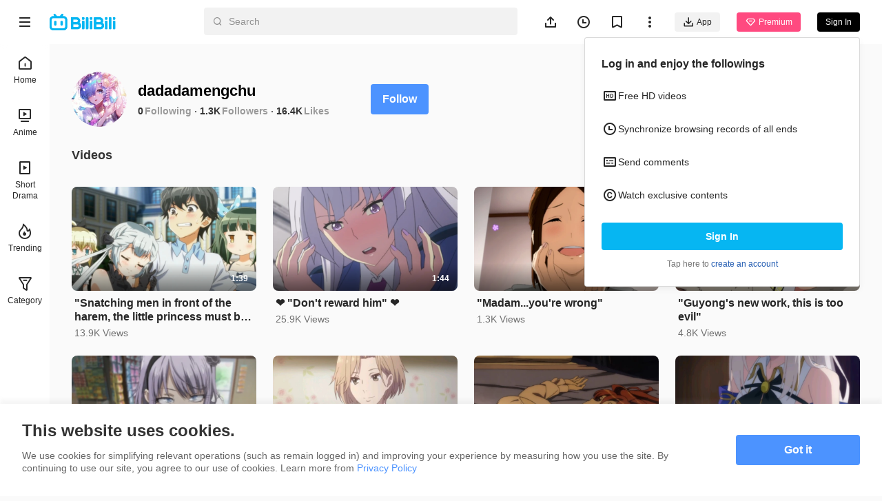

--- FILE ---
content_type: text/html
request_url: https://www.bilibili.tv/en/space/1395073139
body_size: 6673
content:
<!DOCTYPE html>
<html lang="en" style="background: #fafafa" data-head-attrs="lang,style" lang="en">
  <head>
    <script type="module" crossorigin src="//p.bstarstatic.com/fe-static/bstar-web-new/client/assets/polyfills-395bdbc3.js"></script>

    <script>window.__BSTAR__METADATA__={version:"1.47.0-beta02"}</script>

    <meta charset="UTF-8" />
    <meta name="spm_prefix" content="0">
    <meta name="referrer" content="no-referrer-when-downgrade">
    <meta name="viewport" content="width=device-width, user-scalable=no, initial-scale=1.0, maximum-scale=1.0, minimum-scale=1.0, viewport-fit=cover">
    <title>dadadamengchu&#39;s space - BiliBili</title><meta name="keywords" content="dadadamengchu\'s space - BiliBili,BiliBili,free anime,anime,Top Anime,BL,GL,cosplay,SubThai"><meta name="description" content="dadadamengchu\'s space - BiliBili, Southeast Asia\'s leading anime, comics, and games (ACG) community where people can create, watch and share engaging videos."><link rel="canonical" href="https://www.bilibili.tv/en/space/1395073139"><link rel="alternate" href="https://www.bilibili.tv/en/space/1395073139" hreflang="en"><link rel="alternate" href="https://www.bilibili.tv/th/space/1395073139" hreflang="th-th"><link rel="alternate" href="https://www.bilibili.tv/vi/space/1395073139" hreflang="vi-vn"><link rel="alternate" href="https://www.bilibili.tv/id/space/1395073139" hreflang="id-id"><link rel="alternate" href="https://www.bilibili.tv/ms/space/1395073139" hreflang="ms-my"><link rel="alternate" href="https://www.bilibili.tv/ar/space/1395073139" hreflang="ar"><script type="application/ld+json">[{"@context":"https://schema.org","@type":"Organization","url":"https://www.bilibili.tv","logo":"https://p.bstarstatic.com/fe-static/bstar-web/assets/top_logo.svg"},{"@context":"https://schema.org","@type":"BreadcrumbList","itemListElement":[{"@type":"ListItem","position":1,"name":"BiliBili","item":"https://www.bilibili.tv/en"},{"@type":"ListItem","position":2,"name":"dadadamengchu's space - BiliBili"}]}]</script><meta property="og:type" content="website"><meta property="og:title" content="dadadamengchu's space - BiliBili"><meta property="og:image" content="https://p.bstarstatic.com/fe-lib/images/web/share-cover.png@1200w_630h_1e_1c_1f.webp"><meta property="og:image:width" content="1200"><meta property="og:image:height" content="630"><meta property="og:description" content="dadadamengchu's space - BiliBili, Southeast Asia's leading anime, comics, and games (ACG) community where people can create, watch and share engaging videos."><meta property="og:url" content="https://www.bilibili.tv/en/space/1395073139"><link rel="apple-touch-icon" href="https://p.bstarstatic.com/fe-lib/images/web/share-cover.png@1200w_630h_1e_1c_1f.webp"><meta name="head:count" content="18">
    <link rel="preconnect" href="//p.bstarstatic.com/" crossorigin>
    <link rel="dns-prefetch" href="//pic.bstarstatic.com/" crossorigin>
    <link rel="icon" type="image/vnd.microsoft.icon" href="//p.bstarstatic.com/fe-static/deps/bilibili_tv.ico?v=1">
    <!-- <link rel="preload" href="//p.bstarstatic.com/fe-lib/player/NotoSans-DroidSansThai_Bold.woff2" as="font" type="font/woff2" crossorigin> -->
    <!-- <script async src="https://securepubads.g.doubleclick.net/tag/js/gpt.js"></script> -->
    <link rel="stylesheet" href="//p.bstarstatic.com/fe-static/bstar-web-new/client/assets/index-0f9237e6.css"><link rel="stylesheet" href="//p.bstarstatic.com/fe-static/bstar-web-new/client/assets/default-62ef55b0.css"><link rel="stylesheet" href="//p.bstarstatic.com/fe-static/bstar-web-new/client/assets/space-29010910.css"><link rel="stylesheet" href="//p.bstarstatic.com/fe-static/bstar-web-new/client/assets/style-640243e2.css"><link rel="stylesheet" href="//p.bstarstatic.com/fe-static/bstar-web-new/client/assets/user-615fae61.css"><link rel="stylesheet" href="//p.bstarstatic.com/fe-static/bstar-web-new/client/assets/tabs-3b89f1f6.css"><link rel="stylesheet" href="//p.bstarstatic.com/fe-static/bstar-web-new/client/assets/scroll-card-section-d7a33736.css"><link rel="stylesheet" href="//p.bstarstatic.com/fe-static/bstar-web-new/client/assets/card-section-cbb2fe19.css"><link rel="stylesheet" href="//p.bstarstatic.com/fe-static/bstar-web-new/client/assets/empty-857b5741.css"><link rel="stylesheet" href="//p.bstarstatic.com/fe-static/bstar-web-new/client/assets/scroll-loading-0fe29aab.css">
    <!-- Google Tag Manager -->
    <!-- <script>
      (function(w,d,s,l,i){w[l]=w[l]||[];w[l].push({'gtm.start':
          new Date().getTime(),event:'gtm.js'});var f=d.getElementsByTagName(s)[0],
        j=d.createElement(s),dl=l!='dataLayer'?'&l='+l:'';j.async=true;j.src=
        'https://www.googletagmanager.com/gtm.js?id='+i+dl;f.parentNode.insertBefore(j,f);
      })(window,document,'script','dataLayer','GTM-PT9X55H');
    </script> -->
    <!-- End Google Tag Manager -->
    <script type="module" crossorigin src="//p.bstarstatic.com/fe-static/bstar-web-new/client/assets/index-561b5d54.js"></script>
    <link rel="modulepreload" crossorigin href="//p.bstarstatic.com/fe-static/bstar-web-new/client/assets/log-report-4c01fcc3.js">
    
    
    <link rel="modulepreload" crossorigin href="//p.bstarstatic.com/fe-static/bstar-web-new/client/assets/vendor-cd847555.js">
    
    
    
    
    <link rel="modulepreload" crossorigin href="//p.bstarstatic.com/fe-static/bstar-web-new/client/assets/biliintl-player-0671dc20.js">
    <link rel="modulepreload" crossorigin href="//p.bstarstatic.com/fe-static/bstar-web-new/client/assets/intlify-ef554058.js">
    <link rel="modulepreload" crossorigin href="//p.bstarstatic.com/fe-static/bstar-web-new/client/assets/i18n-93a3caed.js">
    <link rel="stylesheet" href="//p.bstarstatic.com/fe-static/bstar-web-new/client/assets/index-9c8054b8.css">
    <script type="module">import.meta.url;import("_").catch(()=>1);async function* g(){};if(location.protocol!="file:"){window.__vite_is_modern_browser=true}</script>
    <script type="module">!function(){if(window.__vite_is_modern_browser)return;console.warn("vite: loading legacy chunks, syntax error above and the same error below should be ignored");var e=document.getElementById("vite-legacy-polyfill"),n=document.createElement("script");n.src=e.src,n.onload=function(){System.import(document.getElementById('vite-legacy-entry').getAttribute('data-src'))},document.body.appendChild(n)}();</script>
  </head>
  <body data-head-attrs="">
    <div id="app"><!--[--><div class="bstar-web"><div class="layout layout-grey" style="--3d5f1d00:100vh - 82px - 0px;" data-v-fa378d43><span data-v-fa378d43></span><section class="layout__body" data-v-fa378d43><span data-v-fa378d43></span><main class="layout__content" data-v-fa378d43><div class="personal-space" data-v-fa378d43 data-v-245874d7><!--[--><div class="space-info" data-v-245874d7 data-v-477fda23><div class="space-info__header" data-v-477fda23><div class="space-info__user" data-v-477fda23><div class="bstar-avatar space-info__avatar" style="width:80px;height:80px;" data-v-477fda23><picture class="bstar-image bstar-avatar__image"><!----><source srcset="https://pic.bstarstatic.com/face/431ef31625d9cbeacc892df9127fca807d177c08.jpg@160w_160h_1e_1c_90q.webp" type="image/webp"><img class="bstar-image__img" src="https://pic.bstarstatic.com/face/431ef31625d9cbeacc892df9127fca807d177c08.jpg@160w_160h_1e_1c_90q" alt="dadadamengchu" loading="lazy"></picture><!----><!----></div><div class="space-info__detail" data-v-477fda23><h1 class="space-info__name" data-v-477fda23>dadadamengchu <!----></h1><div class="space-info__count" data-v-477fda23><p class="space-info__item" data-v-477fda23><a aria-current="page" href="/en/space/1395073139" class="router-link-active router-link-exact-active space-info__link" data-v-477fda23>0</a><span class="space-info__label" data-v-477fda23>Following</span></p><p class="space-info__item" data-v-477fda23><a aria-current="page" href="/en/space/1395073139" class="router-link-active router-link-exact-active space-info__link" data-v-477fda23>1.3K</a><span class="space-info__label" data-v-477fda23>Followers</span></p><p class="space-info__item" data-v-477fda23><span data-v-477fda23>16.4K</span><span class="space-info__label" data-v-477fda23>Likes</span></p></div></div></div><div class="space-info__button" data-v-477fda23><button type="button" class="bstar-button bstar-button--large bstar-button--color-default bstar-button--bold follow-button" data-v-477fda23 data-v-e4460308><!----><!--[-->Follow<!--]--></button></div></div><h3 class="space-info__sign" data-v-477fda23></h3></div><ul class="bstar-tab bstar-tab--largeLine space-tab" data-v-245874d7 data-v-7a3d5242 style="--e77fb4fe:32px;" data-v-eb771a7d><!--[--><li class="bstar-tab__item cancel" data-v-eb771a7d><!--[-->Videos<!--]--></li><!--]--></ul><section class="card-section" show-history-no-more="true" data-v-245874d7 data-v-4fdd08ee data-v-e09782c8><!----><ul class="section__list section__list--multi section__list--column" data-v-e09782c8><!--[--><li class="section__list__item" data-v-e09782c8><div class="bstar-video-card bstar-video-card--row bstar-video-card--ugc" style="" data-v-e09782c8><div class="bstar-video-card__cover-wrap"><div class="bstar-video-card__cover bstar-video-card__cover--normal" style=""><a href="//www.bilibili.tv/en/video/2047579161" target="_blank" class="bstar-video-card__cover-link"><picture class="bstar-image bstar-video-card__cover-img"><!----><source srcset="https://pic.bstarstatic.com/ugc/4e324986d9553844fc0fc99d8497fe8f.jpeg@720w_405h_1e_1c_90q.webp" type="image/webp"><img class="bstar-image__img" src="https://pic.bstarstatic.com/ugc/4e324986d9553844fc0fc99d8497fe8f.jpeg@720w_405h_1e_1c_90q" alt="&quot;Snatching men in front of the harem, the little princess must be too courageous!&quot;" loading="lazy"></picture></a><!--[--><div class="bstar-video-card__cover-mask"><span class="bstar-video-card__cover-mask-text bstar-video-card__cover-mask-text--bold">1:39</span><!----></div><!--]--><!----><!----><!----></div><!----></div><div class="bstar-video-card__text-wrap"><div class="bstar-video-card__text bstar-video-card__text--row" is-ready="true"><!----><div class="bstar-video-card__text-content"><!--[--><!--[--><p class="bstar-video-card__title bstar-video-card__title--normal bstar-video-card__title--bold"><a class="bstar-video-card__title-text" href="//www.bilibili.tv/en/video/2047579161" target="_blank" style="--titleMaxLines:2;">&quot;Snatching men in front of the harem, the little princess must be too courageous!&quot;</a><!----></p><!--]--><!--]--><!--[--><div class="bstar-video-card__text-desc desc"><!----><!----><p class="bstar-video-card__desc bstar-video-card__desc--normal" style="--descMaxLines:2;"><!--[-->13.9K Views<!--]--></p></div><!----><!--]--></div></div></div></div></li><li class="section__list__item" data-v-e09782c8><div class="bstar-video-card bstar-video-card--row bstar-video-card--ugc" style="" data-v-e09782c8><div class="bstar-video-card__cover-wrap"><div class="bstar-video-card__cover bstar-video-card__cover--normal" style=""><a href="//www.bilibili.tv/en/video/2041526971" target="_blank" class="bstar-video-card__cover-link"><picture class="bstar-image bstar-video-card__cover-img"><!----><source srcset="https://pic.bstarstatic.com/ugc/7f891ed780fd431cce0000601fb80d71.jpeg@720w_405h_1e_1c_90q.webp" type="image/webp"><img class="bstar-image__img" src="https://pic.bstarstatic.com/ugc/7f891ed780fd431cce0000601fb80d71.jpeg@720w_405h_1e_1c_90q" alt="❤️ &quot;Don&#39;t reward him&quot; ❤️" loading="lazy"></picture></a><!--[--><div class="bstar-video-card__cover-mask"><span class="bstar-video-card__cover-mask-text bstar-video-card__cover-mask-text--bold">1:44</span><!----></div><!--]--><!----><!----><!----></div><!----></div><div class="bstar-video-card__text-wrap"><div class="bstar-video-card__text bstar-video-card__text--row" is-ready="true"><!----><div class="bstar-video-card__text-content"><!--[--><!--[--><p class="bstar-video-card__title bstar-video-card__title--normal bstar-video-card__title--bold"><a class="bstar-video-card__title-text" href="//www.bilibili.tv/en/video/2041526971" target="_blank" style="--titleMaxLines:2;">❤️ &quot;Don&#39;t reward him&quot; ❤️</a><!----></p><!--]--><!--]--><!--[--><div class="bstar-video-card__text-desc desc"><!----><!----><p class="bstar-video-card__desc bstar-video-card__desc--normal" style="--descMaxLines:2;"><!--[-->25.9K Views<!--]--></p></div><!----><!--]--></div></div></div></div></li><li class="section__list__item" data-v-e09782c8><div class="bstar-video-card bstar-video-card--row bstar-video-card--ugc" style="" data-v-e09782c8><div class="bstar-video-card__cover-wrap"><div class="bstar-video-card__cover bstar-video-card__cover--normal" style=""><a href="//www.bilibili.tv/en/video/2043012193" target="_blank" class="bstar-video-card__cover-link"><picture class="bstar-image bstar-video-card__cover-img"><!----><source srcset="https://pic.bstarstatic.com/ugc/f7f6d0af69ff6e00934589d1eda3af87.jpeg@720w_405h_1e_1c_90q.webp" type="image/webp"><img class="bstar-image__img" src="https://pic.bstarstatic.com/ugc/f7f6d0af69ff6e00934589d1eda3af87.jpeg@720w_405h_1e_1c_90q" alt="&quot;Madam...you&#39;re wrong&quot;" loading="lazy"></picture></a><!--[--><div class="bstar-video-card__cover-mask"><span class="bstar-video-card__cover-mask-text bstar-video-card__cover-mask-text--bold">1:31</span><!----></div><!--]--><!----><!----><!----></div><!----></div><div class="bstar-video-card__text-wrap"><div class="bstar-video-card__text bstar-video-card__text--row" is-ready="true"><!----><div class="bstar-video-card__text-content"><!--[--><!--[--><p class="bstar-video-card__title bstar-video-card__title--normal bstar-video-card__title--bold"><a class="bstar-video-card__title-text" href="//www.bilibili.tv/en/video/2043012193" target="_blank" style="--titleMaxLines:2;">&quot;Madam...you&#39;re wrong&quot;</a><!----></p><!--]--><!--]--><!--[--><div class="bstar-video-card__text-desc desc"><!----><!----><p class="bstar-video-card__desc bstar-video-card__desc--normal" style="--descMaxLines:2;"><!--[-->1.3K Views<!--]--></p></div><!----><!--]--></div></div></div></div></li><li class="section__list__item" data-v-e09782c8><div class="bstar-video-card bstar-video-card--row bstar-video-card--ugc" style="" data-v-e09782c8><div class="bstar-video-card__cover-wrap"><div class="bstar-video-card__cover bstar-video-card__cover--normal" style=""><a href="//www.bilibili.tv/en/video/2047455677" target="_blank" class="bstar-video-card__cover-link"><picture class="bstar-image bstar-video-card__cover-img"><!----><source srcset="https://pic.bstarstatic.com/ugc/f211483eedde9023bc69248dea6e18e0.jpg@720w_405h_1e_1c_90q.webp" type="image/webp"><img class="bstar-image__img" src="https://pic.bstarstatic.com/ugc/f211483eedde9023bc69248dea6e18e0.jpg@720w_405h_1e_1c_90q" alt="&quot;Guyong&#39;s new work, this is too evil&quot;" loading="lazy"></picture></a><!--[--><div class="bstar-video-card__cover-mask"><span class="bstar-video-card__cover-mask-text bstar-video-card__cover-mask-text--bold">1:09</span><!----></div><!--]--><!----><!----><!----></div><!----></div><div class="bstar-video-card__text-wrap"><div class="bstar-video-card__text bstar-video-card__text--row" is-ready="true"><!----><div class="bstar-video-card__text-content"><!--[--><!--[--><p class="bstar-video-card__title bstar-video-card__title--normal bstar-video-card__title--bold"><a class="bstar-video-card__title-text" href="//www.bilibili.tv/en/video/2047455677" target="_blank" style="--titleMaxLines:2;">&quot;Guyong&#39;s new work, this is too evil&quot;</a><!----></p><!--]--><!--]--><!--[--><div class="bstar-video-card__text-desc desc"><!----><!----><p class="bstar-video-card__desc bstar-video-card__desc--normal" style="--descMaxLines:2;"><!--[-->4.8K Views<!--]--></p></div><!----><!--]--></div></div></div></div></li><li class="section__list__item" data-v-e09782c8><div class="bstar-video-card bstar-video-card--row bstar-video-card--ugc" style="" data-v-e09782c8><div class="bstar-video-card__cover-wrap"><div class="bstar-video-card__cover bstar-video-card__cover--normal" style=""><a href="//www.bilibili.tv/en/video/2044217810" target="_blank" class="bstar-video-card__cover-link"><picture class="bstar-image bstar-video-card__cover-img"><!----><source srcset="https://pic.bstarstatic.com/ugc/13b9d4d9365e90a3d94d2a7ea6ff22de.jpg@720w_405h_1e_1c_90q.webp" type="image/webp"><img class="bstar-image__img" src="https://pic.bstarstatic.com/ugc/13b9d4d9365e90a3d94d2a7ea6ff22de.jpg@720w_405h_1e_1c_90q" alt="&quot;Dressing the meat, wolfberry is difficult to cure&quot;" loading="lazy"></picture></a><!--[--><div class="bstar-video-card__cover-mask"><span class="bstar-video-card__cover-mask-text bstar-video-card__cover-mask-text--bold">1:38</span><!----></div><!--]--><!----><!----><!----></div><!----></div><div class="bstar-video-card__text-wrap"><div class="bstar-video-card__text bstar-video-card__text--row" is-ready="true"><!----><div class="bstar-video-card__text-content"><!--[--><!--[--><p class="bstar-video-card__title bstar-video-card__title--normal bstar-video-card__title--bold"><a class="bstar-video-card__title-text" href="//www.bilibili.tv/en/video/2044217810" target="_blank" style="--titleMaxLines:2;">&quot;Dressing the meat, wolfberry is difficult to cure&quot;</a><!----></p><!--]--><!--]--><!--[--><div class="bstar-video-card__text-desc desc"><!----><!----><p class="bstar-video-card__desc bstar-video-card__desc--normal" style="--descMaxLines:2;"><!--[-->291 Views<!--]--></p></div><!----><!--]--></div></div></div></div></li><li class="section__list__item" data-v-e09782c8><div class="bstar-video-card bstar-video-card--row bstar-video-card--ugc" style="" data-v-e09782c8><div class="bstar-video-card__cover-wrap"><div class="bstar-video-card__cover bstar-video-card__cover--normal" style=""><a href="//www.bilibili.tv/en/video/2041650012" target="_blank" class="bstar-video-card__cover-link"><picture class="bstar-image bstar-video-card__cover-img"><!----><source srcset="https://pic.bstarstatic.com/ugc/c104467f88948f2709cf7be0528465b9.jpg@720w_405h_1e_1c_90q.webp" type="image/webp"><img class="bstar-image__img" src="https://pic.bstarstatic.com/ugc/c104467f88948f2709cf7be0528465b9.jpg@720w_405h_1e_1c_90q" alt="From &quot;disgusting uncle&quot; to family wife!" loading="lazy"></picture></a><!--[--><div class="bstar-video-card__cover-mask"><span class="bstar-video-card__cover-mask-text bstar-video-card__cover-mask-text--bold">1:36</span><!----></div><!--]--><!----><!----><!----></div><!----></div><div class="bstar-video-card__text-wrap"><div class="bstar-video-card__text bstar-video-card__text--row" is-ready="true"><!----><div class="bstar-video-card__text-content"><!--[--><!--[--><p class="bstar-video-card__title bstar-video-card__title--normal bstar-video-card__title--bold"><a class="bstar-video-card__title-text" href="//www.bilibili.tv/en/video/2041650012" target="_blank" style="--titleMaxLines:2;">From &quot;disgusting uncle&quot; to family wife!</a><!----></p><!--]--><!--]--><!--[--><div class="bstar-video-card__text-desc desc"><!----><!----><p class="bstar-video-card__desc bstar-video-card__desc--normal" style="--descMaxLines:2;"><!--[-->19.3K Views<!--]--></p></div><!----><!--]--></div></div></div></div></li><li class="section__list__item" data-v-e09782c8><div class="bstar-video-card bstar-video-card--row bstar-video-card--ugc" style="" data-v-e09782c8><div class="bstar-video-card__cover-wrap"><div class="bstar-video-card__cover bstar-video-card__cover--normal" style=""><a href="//www.bilibili.tv/en/video/2043958607" target="_blank" class="bstar-video-card__cover-link"><picture class="bstar-image bstar-video-card__cover-img"><!----><source srcset="https://pic.bstarstatic.com/ugc/233398634b3f05acabe174cbaa9a86fd.jpeg@720w_405h_1e_1c_90q.webp" type="image/webp"><img class="bstar-image__img" src="https://pic.bstarstatic.com/ugc/233398634b3f05acabe174cbaa9a86fd.jpeg@720w_405h_1e_1c_90q" alt="&quot;From Enemy to Wife&quot;" loading="lazy"></picture></a><!--[--><div class="bstar-video-card__cover-mask"><span class="bstar-video-card__cover-mask-text bstar-video-card__cover-mask-text--bold">1:42</span><!----></div><!--]--><!----><!----><!----></div><!----></div><div class="bstar-video-card__text-wrap"><div class="bstar-video-card__text bstar-video-card__text--row" is-ready="true"><!----><div class="bstar-video-card__text-content"><!--[--><!--[--><p class="bstar-video-card__title bstar-video-card__title--normal bstar-video-card__title--bold"><a class="bstar-video-card__title-text" href="//www.bilibili.tv/en/video/2043958607" target="_blank" style="--titleMaxLines:2;">&quot;From Enemy to Wife&quot;</a><!----></p><!--]--><!--]--><!--[--><div class="bstar-video-card__text-desc desc"><!----><!----><p class="bstar-video-card__desc bstar-video-card__desc--normal" style="--descMaxLines:2;"><!--[-->1.2M Views<!--]--></p></div><!----><!--]--></div></div></div></div></li><li class="section__list__item" data-v-e09782c8><div class="bstar-video-card bstar-video-card--row bstar-video-card--ugc" style="" data-v-e09782c8><div class="bstar-video-card__cover-wrap"><div class="bstar-video-card__cover bstar-video-card__cover--normal" style=""><a href="//www.bilibili.tv/en/video/2046318914" target="_blank" class="bstar-video-card__cover-link"><picture class="bstar-image bstar-video-card__cover-img"><!----><source srcset="https://pic.bstarstatic.com/ugc/54657c54b2ad4952407c0279a1578133.jpeg@720w_405h_1e_1c_90q.webp" type="image/webp"><img class="bstar-image__img" src="https://pic.bstarstatic.com/ugc/54657c54b2ad4952407c0279a1578133.jpeg@720w_405h_1e_1c_90q" alt="&quot;Not aggressive, highly insulting&quot;" loading="lazy"></picture></a><!--[--><div class="bstar-video-card__cover-mask"><span class="bstar-video-card__cover-mask-text bstar-video-card__cover-mask-text--bold">1:34</span><!----></div><!--]--><!----><!----><!----></div><!----></div><div class="bstar-video-card__text-wrap"><div class="bstar-video-card__text bstar-video-card__text--row" is-ready="true"><!----><div class="bstar-video-card__text-content"><!--[--><!--[--><p class="bstar-video-card__title bstar-video-card__title--normal bstar-video-card__title--bold"><a class="bstar-video-card__title-text" href="//www.bilibili.tv/en/video/2046318914" target="_blank" style="--titleMaxLines:2;">&quot;Not aggressive, highly insulting&quot;</a><!----></p><!--]--><!--]--><!--[--><div class="bstar-video-card__text-desc desc"><!----><!----><p class="bstar-video-card__desc bstar-video-card__desc--normal" style="--descMaxLines:2;"><!--[-->1.1K Views<!--]--></p></div><!----><!--]--></div></div></div></div></li><li class="section__list__item" data-v-e09782c8><div class="bstar-video-card bstar-video-card--row bstar-video-card--ugc" style="" data-v-e09782c8><div class="bstar-video-card__cover-wrap"><div class="bstar-video-card__cover bstar-video-card__cover--normal" style=""><a href="//www.bilibili.tv/en/video/2041222067" target="_blank" class="bstar-video-card__cover-link"><picture class="bstar-image bstar-video-card__cover-img"><!----><source srcset="https://pic.bstarstatic.com/ugc/cd512d25e6316630569b7486bfc98b6f.jpeg@720w_405h_1e_1c_90q.webp" type="image/webp"><img class="bstar-image__img" src="https://pic.bstarstatic.com/ugc/cd512d25e6316630569b7486bfc98b6f.jpeg@720w_405h_1e_1c_90q" alt="&quot;When a good brother becomes a good wife&quot;" loading="lazy"></picture></a><!--[--><div class="bstar-video-card__cover-mask"><span class="bstar-video-card__cover-mask-text bstar-video-card__cover-mask-text--bold">1:36</span><!----></div><!--]--><!----><!----><!----></div><!----></div><div class="bstar-video-card__text-wrap"><div class="bstar-video-card__text bstar-video-card__text--row" is-ready="true"><!----><div class="bstar-video-card__text-content"><!--[--><!--[--><p class="bstar-video-card__title bstar-video-card__title--normal bstar-video-card__title--bold"><a class="bstar-video-card__title-text" href="//www.bilibili.tv/en/video/2041222067" target="_blank" style="--titleMaxLines:2;">&quot;When a good brother becomes a good wife&quot;</a><!----></p><!--]--><!--]--><!--[--><div class="bstar-video-card__text-desc desc"><!----><!----><p class="bstar-video-card__desc bstar-video-card__desc--normal" style="--descMaxLines:2;"><!--[-->4.2K Views<!--]--></p></div><!----><!--]--></div></div></div></div></li><li class="section__list__item" data-v-e09782c8><div class="bstar-video-card bstar-video-card--row bstar-video-card--ugc" style="" data-v-e09782c8><div class="bstar-video-card__cover-wrap"><div class="bstar-video-card__cover bstar-video-card__cover--normal" style=""><a href="//www.bilibili.tv/en/video/2042453517" target="_blank" class="bstar-video-card__cover-link"><picture class="bstar-image bstar-video-card__cover-img"><!----><source srcset="https://pic.bstarstatic.com/ugc/55d530ffdb1190d26f20d33cf7d87e3c.jpeg@720w_405h_1e_1c_90q.webp" type="image/webp"><img class="bstar-image__img" src="https://pic.bstarstatic.com/ugc/55d530ffdb1190d26f20d33cf7d87e3c.jpeg@720w_405h_1e_1c_90q" alt="&quot;The girl&#39;s belly is getting bigger, saying that the child is your queen...&quot;" loading="lazy"></picture></a><!--[--><div class="bstar-video-card__cover-mask"><span class="bstar-video-card__cover-mask-text bstar-video-card__cover-mask-text--bold">1:36</span><!----></div><!--]--><!----><!----><!----></div><!----></div><div class="bstar-video-card__text-wrap"><div class="bstar-video-card__text bstar-video-card__text--row" is-ready="true"><!----><div class="bstar-video-card__text-content"><!--[--><!--[--><p class="bstar-video-card__title bstar-video-card__title--normal bstar-video-card__title--bold"><a class="bstar-video-card__title-text" href="//www.bilibili.tv/en/video/2042453517" target="_blank" style="--titleMaxLines:2;">&quot;The girl&#39;s belly is getting bigger, saying that the child is your queen...&quot;</a><!----></p><!--]--><!--]--><!--[--><div class="bstar-video-card__text-desc desc"><!----><!----><p class="bstar-video-card__desc bstar-video-card__desc--normal" style="--descMaxLines:2;"><!--[-->69.5K Views<!--]--></p></div><!----><!--]--></div></div></div></div></li><li class="section__list__item" data-v-e09782c8><div class="bstar-video-card bstar-video-card--row bstar-video-card--ugc" style="" data-v-e09782c8><div class="bstar-video-card__cover-wrap"><div class="bstar-video-card__cover bstar-video-card__cover--normal" style=""><a href="//www.bilibili.tv/en/video/2040759341" target="_blank" class="bstar-video-card__cover-link"><picture class="bstar-image bstar-video-card__cover-img"><!----><source srcset="https://pic.bstarstatic.com/ugc/4057e85eb7ff8188b4e4a176e78ffcf1.jpg@720w_405h_1e_1c_90q.webp" type="image/webp"><img class="bstar-image__img" src="https://pic.bstarstatic.com/ugc/4057e85eb7ff8188b4e4a176e78ffcf1.jpg@720w_405h_1e_1c_90q" alt="&quot;Brother... Next time don&#39;t touch my head while I&#39;m sleeping...&quot;" loading="lazy"></picture></a><!--[--><div class="bstar-video-card__cover-mask"><span class="bstar-video-card__cover-mask-text bstar-video-card__cover-mask-text--bold">1:48</span><!----></div><!--]--><!----><!----><!----></div><!----></div><div class="bstar-video-card__text-wrap"><div class="bstar-video-card__text bstar-video-card__text--row" is-ready="true"><!----><div class="bstar-video-card__text-content"><!--[--><!--[--><p class="bstar-video-card__title bstar-video-card__title--normal bstar-video-card__title--bold"><a class="bstar-video-card__title-text" href="//www.bilibili.tv/en/video/2040759341" target="_blank" style="--titleMaxLines:2;">&quot;Brother... Next time don&#39;t touch my head while I&#39;m sleeping...&quot;</a><!----></p><!--]--><!--]--><!--[--><div class="bstar-video-card__text-desc desc"><!----><!----><p class="bstar-video-card__desc bstar-video-card__desc--normal" style="--descMaxLines:2;"><!--[-->4.4K Views<!--]--></p></div><!----><!--]--></div></div></div></div></li><li class="section__list__item" data-v-e09782c8><div class="bstar-video-card bstar-video-card--row bstar-video-card--ugc" style="" data-v-e09782c8><div class="bstar-video-card__cover-wrap"><div class="bstar-video-card__cover bstar-video-card__cover--normal" style=""><a href="//www.bilibili.tv/en/video/2048084811" target="_blank" class="bstar-video-card__cover-link"><picture class="bstar-image bstar-video-card__cover-img"><!----><source srcset="https://pic.bstarstatic.com/ugc/c537d631001c5e6f50a7fed33de7fc5d.jpeg@720w_405h_1e_1c_90q.webp" type="image/webp"><img class="bstar-image__img" src="https://pic.bstarstatic.com/ugc/c537d631001c5e6f50a7fed33de7fc5d.jpeg@720w_405h_1e_1c_90q" alt="&quot;Being close to other women in front of your wife, you are afraid that you will die miserably&quot;" loading="lazy"></picture></a><!--[--><div class="bstar-video-card__cover-mask"><span class="bstar-video-card__cover-mask-text bstar-video-card__cover-mask-text--bold">1:27</span><!----></div><!--]--><!----><!----><!----></div><!----></div><div class="bstar-video-card__text-wrap"><div class="bstar-video-card__text bstar-video-card__text--row" is-ready="true"><!----><div class="bstar-video-card__text-content"><!--[--><!--[--><p class="bstar-video-card__title bstar-video-card__title--normal bstar-video-card__title--bold"><a class="bstar-video-card__title-text" href="//www.bilibili.tv/en/video/2048084811" target="_blank" style="--titleMaxLines:2;">&quot;Being close to other women in front of your wife, you are afraid that you will die miserably&quot;</a><!----></p><!--]--><!--]--><!--[--><div class="bstar-video-card__text-desc desc"><!----><!----><p class="bstar-video-card__desc bstar-video-card__desc--normal" style="--descMaxLines:2;"><!--[-->39.1K Views<!--]--></p></div><!----><!--]--></div></div></div></div></li><li class="section__list__item" data-v-e09782c8><div class="bstar-video-card bstar-video-card--row bstar-video-card--ugc" style="" data-v-e09782c8><div class="bstar-video-card__cover-wrap"><div class="bstar-video-card__cover bstar-video-card__cover--normal" style=""><a href="//www.bilibili.tv/en/video/2042484747" target="_blank" class="bstar-video-card__cover-link"><picture class="bstar-image bstar-video-card__cover-img"><!----><source srcset="https://pic.bstarstatic.com/ugc/dd8d00f9259e27f524829e7136ced8fb.jpeg@720w_405h_1e_1c_90q.webp" type="image/webp"><img class="bstar-image__img" src="https://pic.bstarstatic.com/ugc/dd8d00f9259e27f524829e7136ced8fb.jpeg@720w_405h_1e_1c_90q" alt="&quot;Oni-chan, my Opie is... very big&quot;" loading="lazy"></picture></a><!--[--><div class="bstar-video-card__cover-mask"><span class="bstar-video-card__cover-mask-text bstar-video-card__cover-mask-text--bold">1:58</span><!----></div><!--]--><!----><!----><!----></div><!----></div><div class="bstar-video-card__text-wrap"><div class="bstar-video-card__text bstar-video-card__text--row" is-ready="true"><!----><div class="bstar-video-card__text-content"><!--[--><!--[--><p class="bstar-video-card__title bstar-video-card__title--normal bstar-video-card__title--bold"><a class="bstar-video-card__title-text" href="//www.bilibili.tv/en/video/2042484747" target="_blank" style="--titleMaxLines:2;">&quot;Oni-chan, my Opie is... very big&quot;</a><!----></p><!--]--><!--]--><!--[--><div class="bstar-video-card__text-desc desc"><!----><!----><p class="bstar-video-card__desc bstar-video-card__desc--normal" style="--descMaxLines:2;"><!--[-->9.2K Views<!--]--></p></div><!----><!--]--></div></div></div></div></li><li class="section__list__item" data-v-e09782c8><div class="bstar-video-card bstar-video-card--row bstar-video-card--ugc" style="" data-v-e09782c8><div class="bstar-video-card__cover-wrap"><div class="bstar-video-card__cover bstar-video-card__cover--normal" style=""><a href="//www.bilibili.tv/en/video/2047167683" target="_blank" class="bstar-video-card__cover-link"><picture class="bstar-image bstar-video-card__cover-img"><!----><source srcset="https://pic.bstarstatic.com/ugc/f5f83bad2b4aa27f1bf0c4c49bf7b5a9.jpeg@720w_405h_1e_1c_90q.webp" type="image/webp"><img class="bstar-image__img" src="https://pic.bstarstatic.com/ugc/f5f83bad2b4aa27f1bf0c4c49bf7b5a9.jpeg@720w_405h_1e_1c_90q" alt="&quot;Mrs, pay attention to your age&quot;" loading="lazy"></picture></a><!--[--><div class="bstar-video-card__cover-mask"><span class="bstar-video-card__cover-mask-text bstar-video-card__cover-mask-text--bold">2:01</span><!----></div><!--]--><!----><!----><!----></div><!----></div><div class="bstar-video-card__text-wrap"><div class="bstar-video-card__text bstar-video-card__text--row" is-ready="true"><!----><div class="bstar-video-card__text-content"><!--[--><!--[--><p class="bstar-video-card__title bstar-video-card__title--normal bstar-video-card__title--bold"><a class="bstar-video-card__title-text" href="//www.bilibili.tv/en/video/2047167683" target="_blank" style="--titleMaxLines:2;">&quot;Mrs, pay attention to your age&quot;</a><!----></p><!--]--><!--]--><!--[--><div class="bstar-video-card__text-desc desc"><!----><!----><p class="bstar-video-card__desc bstar-video-card__desc--normal" style="--descMaxLines:2;"><!--[-->932 Views<!--]--></p></div><!----><!--]--></div></div></div></div></li><li class="section__list__item" data-v-e09782c8><div class="bstar-video-card bstar-video-card--row bstar-video-card--ugc" style="" data-v-e09782c8><div class="bstar-video-card__cover-wrap"><div class="bstar-video-card__cover bstar-video-card__cover--normal" style=""><a href="//www.bilibili.tv/en/video/2040080161" target="_blank" class="bstar-video-card__cover-link"><picture class="bstar-image bstar-video-card__cover-img"><!----><source srcset="https://pic.bstarstatic.com/ugc/0b5c8fdf28455cc4070e5b41f748c22f.jpg@720w_405h_1e_1c_90q.webp" type="image/webp"><img class="bstar-image__img" src="https://pic.bstarstatic.com/ugc/0b5c8fdf28455cc4070e5b41f748c22f.jpg@720w_405h_1e_1c_90q" alt="❤️ She knows she&#39;s cute ❤️" loading="lazy"></picture></a><!--[--><div class="bstar-video-card__cover-mask"><span class="bstar-video-card__cover-mask-text bstar-video-card__cover-mask-text--bold">1:29</span><!----></div><!--]--><!----><!----><!----></div><!----></div><div class="bstar-video-card__text-wrap"><div class="bstar-video-card__text bstar-video-card__text--row" is-ready="true"><!----><div class="bstar-video-card__text-content"><!--[--><!--[--><p class="bstar-video-card__title bstar-video-card__title--normal bstar-video-card__title--bold"><a class="bstar-video-card__title-text" href="//www.bilibili.tv/en/video/2040080161" target="_blank" style="--titleMaxLines:2;">❤️ She knows she&#39;s cute ❤️</a><!----></p><!--]--><!--]--><!--[--><div class="bstar-video-card__text-desc desc"><!----><!----><p class="bstar-video-card__desc bstar-video-card__desc--normal" style="--descMaxLines:2;"><!--[-->2.9K Views<!--]--></p></div><!----><!--]--></div></div></div></div></li><li class="section__list__item" data-v-e09782c8><div class="bstar-video-card bstar-video-card--row bstar-video-card--ugc" style="" data-v-e09782c8><div class="bstar-video-card__cover-wrap"><div class="bstar-video-card__cover bstar-video-card__cover--normal" style=""><a href="//www.bilibili.tv/en/video/2048188010" target="_blank" class="bstar-video-card__cover-link"><picture class="bstar-image bstar-video-card__cover-img"><!----><source srcset="https://pic.bstarstatic.com/ugc/b2bab5cfdb6faffc4fdd2fc98b01a4d9.jpg@720w_405h_1e_1c_90q.webp" type="image/webp"><img class="bstar-image__img" src="https://pic.bstarstatic.com/ugc/b2bab5cfdb6faffc4fdd2fc98b01a4d9.jpg@720w_405h_1e_1c_90q" alt="&quot;Assassination is not the opposite of being teased&quot;" loading="lazy"></picture></a><!--[--><div class="bstar-video-card__cover-mask"><span class="bstar-video-card__cover-mask-text bstar-video-card__cover-mask-text--bold">1:53</span><!----></div><!--]--><!----><!----><!----></div><!----></div><div class="bstar-video-card__text-wrap"><div class="bstar-video-card__text bstar-video-card__text--row" is-ready="true"><!----><div class="bstar-video-card__text-content"><!--[--><!--[--><p class="bstar-video-card__title bstar-video-card__title--normal bstar-video-card__title--bold"><a class="bstar-video-card__title-text" href="//www.bilibili.tv/en/video/2048188010" target="_blank" style="--titleMaxLines:2;">&quot;Assassination is not the opposite of being teased&quot;</a><!----></p><!--]--><!--]--><!--[--><div class="bstar-video-card__text-desc desc"><!----><!----><p class="bstar-video-card__desc bstar-video-card__desc--normal" style="--descMaxLines:2;"><!--[-->46.6K Views<!--]--></p></div><!----><!--]--></div></div></div></div></li><li class="section__list__item" data-v-e09782c8><div class="bstar-video-card bstar-video-card--row bstar-video-card--ugc" style="" data-v-e09782c8><div class="bstar-video-card__cover-wrap"><div class="bstar-video-card__cover bstar-video-card__cover--normal" style=""><a href="//www.bilibili.tv/en/video/2041753913" target="_blank" class="bstar-video-card__cover-link"><picture class="bstar-image bstar-video-card__cover-img"><!----><source srcset="https://pic.bstarstatic.com/ugc/641f56e2a2fe7781d868f8cb5bb85852.jpeg@720w_405h_1e_1c_90q.webp" type="image/webp"><img class="bstar-image__img" src="https://pic.bstarstatic.com/ugc/641f56e2a2fe7781d868f8cb5bb85852.jpeg@720w_405h_1e_1c_90q" alt="&quot;Sister, you look really cute in a dress!&quot;" loading="lazy"></picture></a><!--[--><div class="bstar-video-card__cover-mask"><span class="bstar-video-card__cover-mask-text bstar-video-card__cover-mask-text--bold">1:27</span><!----></div><!--]--><!----><!----><!----></div><!----></div><div class="bstar-video-card__text-wrap"><div class="bstar-video-card__text bstar-video-card__text--row" is-ready="true"><!----><div class="bstar-video-card__text-content"><!--[--><!--[--><p class="bstar-video-card__title bstar-video-card__title--normal bstar-video-card__title--bold"><a class="bstar-video-card__title-text" href="//www.bilibili.tv/en/video/2041753913" target="_blank" style="--titleMaxLines:2;">&quot;Sister, you look really cute in a dress!&quot;</a><!----></p><!--]--><!--]--><!--[--><div class="bstar-video-card__text-desc desc"><!----><!----><p class="bstar-video-card__desc bstar-video-card__desc--normal" style="--descMaxLines:2;"><!--[-->51.3K Views<!--]--></p></div><!----><!--]--></div></div></div></div></li><li class="section__list__item" data-v-e09782c8><div class="bstar-video-card bstar-video-card--row bstar-video-card--ugc" style="" data-v-e09782c8><div class="bstar-video-card__cover-wrap"><div class="bstar-video-card__cover bstar-video-card__cover--normal" style=""><a href="//www.bilibili.tv/en/video/2048197543" target="_blank" class="bstar-video-card__cover-link"><picture class="bstar-image bstar-video-card__cover-img"><!----><source srcset="https://pic.bstarstatic.com/ugc/0fbdf47115bea7cc8e4db6a3f8122838.jpg@720w_405h_1e_1c_90q.webp" type="image/webp"><img class="bstar-image__img" src="https://pic.bstarstatic.com/ugc/0fbdf47115bea7cc8e4db6a3f8122838.jpg@720w_405h_1e_1c_90q" alt="[New The Prince of Tennis] The best U-17 player in the world appears!" loading="lazy"></picture></a><!--[--><div class="bstar-video-card__cover-mask"><span class="bstar-video-card__cover-mask-text bstar-video-card__cover-mask-text--bold">3:12</span><!----></div><!--]--><!----><!----><!----></div><!----></div><div class="bstar-video-card__text-wrap"><div class="bstar-video-card__text bstar-video-card__text--row" is-ready="true"><!----><div class="bstar-video-card__text-content"><!--[--><!--[--><p class="bstar-video-card__title bstar-video-card__title--normal bstar-video-card__title--bold"><a class="bstar-video-card__title-text" href="//www.bilibili.tv/en/video/2048197543" target="_blank" style="--titleMaxLines:2;">[New The Prince of Tennis] The best U-17 player in the world appears!</a><!----></p><!--]--><!--]--><!--[--><div class="bstar-video-card__text-desc desc"><!----><!----><p class="bstar-video-card__desc bstar-video-card__desc--normal" style="--descMaxLines:2;"><!--[-->3.4K Views<!--]--></p></div><!----><!--]--></div></div></div></div></li><li class="section__list__item" data-v-e09782c8><div class="bstar-video-card bstar-video-card--row bstar-video-card--ugc" style="" data-v-e09782c8><div class="bstar-video-card__cover-wrap"><div class="bstar-video-card__cover bstar-video-card__cover--normal" style=""><a href="//www.bilibili.tv/en/video/2044900350" target="_blank" class="bstar-video-card__cover-link"><picture class="bstar-image bstar-video-card__cover-img"><!----><source srcset="https://pic.bstarstatic.com/ugc/f4d76b3b6ee0abea48b044881875bbc1.jpg@720w_405h_1e_1c_90q.webp" type="image/webp"><img class="bstar-image__img" src="https://pic.bstarstatic.com/ugc/f4d76b3b6ee0abea48b044881875bbc1.jpg@720w_405h_1e_1c_90q" alt="[New The Prince of Tennis] Ryoma with glasses is super handsome!" loading="lazy"></picture></a><!--[--><div class="bstar-video-card__cover-mask"><span class="bstar-video-card__cover-mask-text bstar-video-card__cover-mask-text--bold">3:03</span><!----></div><!--]--><!----><!----><!----></div><!----></div><div class="bstar-video-card__text-wrap"><div class="bstar-video-card__text bstar-video-card__text--row" is-ready="true"><!----><div class="bstar-video-card__text-content"><!--[--><!--[--><p class="bstar-video-card__title bstar-video-card__title--normal bstar-video-card__title--bold"><a class="bstar-video-card__title-text" href="//www.bilibili.tv/en/video/2044900350" target="_blank" style="--titleMaxLines:2;">[New The Prince of Tennis] Ryoma with glasses is super handsome!</a><!----></p><!--]--><!--]--><!--[--><div class="bstar-video-card__text-desc desc"><!----><!----><p class="bstar-video-card__desc bstar-video-card__desc--normal" style="--descMaxLines:2;"><!--[-->13.1K Views<!--]--></p></div><!----><!--]--></div></div></div></div></li><li class="section__list__item" data-v-e09782c8><div class="bstar-video-card bstar-video-card--row bstar-video-card--ugc" style="" data-v-e09782c8><div class="bstar-video-card__cover-wrap"><div class="bstar-video-card__cover bstar-video-card__cover--normal" style=""><a href="//www.bilibili.tv/en/video/2040985433" target="_blank" class="bstar-video-card__cover-link"><picture class="bstar-image bstar-video-card__cover-img"><!----><source srcset="https://pic.bstarstatic.com/ugc/3a05d19de7c5e65351736b73745c21a0.jpeg@720w_405h_1e_1c_90q.webp" type="image/webp"><img class="bstar-image__img" src="https://pic.bstarstatic.com/ugc/3a05d19de7c5e65351736b73745c21a0.jpeg@720w_405h_1e_1c_90q" alt="Full-level human cub!" loading="lazy"></picture></a><!--[--><div class="bstar-video-card__cover-mask"><span class="bstar-video-card__cover-mask-text bstar-video-card__cover-mask-text--bold">1:23</span><!----></div><!--]--><!----><!----><!----></div><!----></div><div class="bstar-video-card__text-wrap"><div class="bstar-video-card__text bstar-video-card__text--row" is-ready="true"><!----><div class="bstar-video-card__text-content"><!--[--><!--[--><p class="bstar-video-card__title bstar-video-card__title--normal bstar-video-card__title--bold"><a class="bstar-video-card__title-text" href="//www.bilibili.tv/en/video/2040985433" target="_blank" style="--titleMaxLines:2;">Full-level human cub!</a><!----></p><!--]--><!--]--><!--[--><div class="bstar-video-card__text-desc desc"><!----><!----><p class="bstar-video-card__desc bstar-video-card__desc--normal" style="--descMaxLines:2;"><!--[-->32.5K Views<!--]--></p></div><!----><!--]--></div></div></div></div></li><!--]--></ul><!----><!--[--><div class="empty-container scroll-card-section__empty" style="display:none;" data-v-4fdd08ee data-v-be793ed9><!----><p data-v-be793ed9>No relevant results were found</p><!----></div><div class="scroll-loading" data-v-4fdd08ee data-v-666f2e0d><div class="scroll-loading__bottom" data-v-666f2e0d></div><!--[--><p class="scroll-loading__end" data-v-666f2e0d>No more content</p><!--]--></div><!--]--></section><!--]--></div></main></section><!----></div></div><span></span><!--]--></div>
    
    <script>window.__initialState=(function(a,b,c,d,e,f,g,h,i,j,k,l,m){return {global:{isDark:c,fallback:c,sLocale:"en",useBstation:c,largeScreen:c,uiMode:i,isBot:j},common:{configs:{can_buy_vip:j,survey:{enable:c,title:"Take a survey to win Grab coupons",link:"https:\u002F\u002Fsurvey.zohopublic.com\u002Fzs\u002FniD7dj?buvid=e3a450a5-bc58-47bd-8623-dc824d7a7c029488infoc&mid=0"},in_stream_ad:{tag_url:"https:\u002F\u002Fpubads.g.doubleclick.net\u002Fgampad\u002Fads?iu=%2F22889975060%2Fweb_video_ads&description_url=https%3A%2F%2Fwww.bilibili.tv%2Fen%2Fspace%2F1395073139&tfcd=0&npa=0&sz=400x300%7C640x480&gdfp_req=1&unviewed_position_start=1&output=vast&env=vp&impl=s&correlator=&vad_type=linear&plcmt=1&vpmute=0&url=https%3A%2F%2Fgoogleads.github.io%2Fgoogleads-ima-html5%2Fvsi%2F",start_wait_timeout:3000,middle_wait_timeout:500,offline_ugc_web:c},hit_h5_block_exp:c},userInfo:{is_login:c,mid:b,nickname:b,avatar:b,sign:b,vip_info:a,birth:a,auth_type:i},isFetching:c,popupInfo:a,popupVisible:c,canSkipAdByVip:c,delayShow:c},user:{updatedFollow:new Map([]),profileParams:{face:b,name:b,sign:b,birthday:b}},ogv:{epId:b,season:a,series:[],errorTagOgv:i,mediaLoading:c,showAdult:c,activeSectionTitle:b,sectionsList:[],favored:c},ugc:{aid:b,favored:c,hitAdBlack:c,archive:a,errorTagUgc:i,playlist:[],playlistInfo:{title:b,id:i}},space:{userInfo:{mid:d,nickname:e,avatar:f,sign:b,fans:"1.3K",like:"16.4K",followings:l,is_followed:i,is_self:c,live:a,identity:{}},list:{spaceVideo:[{type:g,aid:"2047579161",card_type:h,title:"\"Snatching men in front of the harem, the little princess must be too courageous!\"",cover:"https:\u002F\u002Fpic.bstarstatic.com\u002Fugc\u002F4e324986d9553844fc0fc99d8497fe8f.jpeg",view:"13.9K Views",dm:b,duration:"1:39",author:{mid:d,avatar:f,nickname:e,identity:{}},view_at:b,view_history:a,live:a,unavailable:c,rank_info:a,corner_mark:a},{type:g,aid:"2041526971",card_type:h,title:"❤️ \"Don't reward him\" ❤️",cover:"https:\u002F\u002Fpic.bstarstatic.com\u002Fugc\u002F7f891ed780fd431cce0000601fb80d71.jpeg",view:"25.9K Views",dm:b,duration:"1:44",author:{mid:d,avatar:f,nickname:e,identity:{}},view_at:b,view_history:a,live:a,unavailable:c,rank_info:a,corner_mark:a},{type:g,aid:"2043012193",card_type:h,title:"\"Madam...you're wrong\"",cover:"https:\u002F\u002Fpic.bstarstatic.com\u002Fugc\u002Ff7f6d0af69ff6e00934589d1eda3af87.jpeg",view:"1.3K Views",dm:b,duration:"1:31",author:{mid:d,avatar:f,nickname:e,identity:{}},view_at:b,view_history:a,live:a,unavailable:c,rank_info:a,corner_mark:a},{type:g,aid:"2047455677",card_type:h,title:"\"Guyong's new work, this is too evil\"",cover:"https:\u002F\u002Fpic.bstarstatic.com\u002Fugc\u002Ff211483eedde9023bc69248dea6e18e0.jpg",view:"4.8K Views",dm:b,duration:"1:09",author:{mid:d,avatar:f,nickname:e,identity:{}},view_at:b,view_history:a,live:a,unavailable:c,rank_info:a,corner_mark:a},{type:g,aid:"2044217810",card_type:h,title:"\"Dressing the meat, wolfberry is difficult to cure\"",cover:"https:\u002F\u002Fpic.bstarstatic.com\u002Fugc\u002F13b9d4d9365e90a3d94d2a7ea6ff22de.jpg",view:"291 Views",dm:b,duration:"1:38",author:{mid:d,avatar:f,nickname:e,identity:{}},view_at:b,view_history:a,live:a,unavailable:c,rank_info:a,corner_mark:a},{type:g,aid:"2041650012",card_type:h,title:"From \"disgusting uncle\" to family wife!",cover:"https:\u002F\u002Fpic.bstarstatic.com\u002Fugc\u002Fc104467f88948f2709cf7be0528465b9.jpg",view:"19.3K Views",dm:b,duration:k,author:{mid:d,avatar:f,nickname:e,identity:{}},view_at:b,view_history:a,live:a,unavailable:c,rank_info:a,corner_mark:a},{type:g,aid:"2043958607",card_type:h,title:"\"From Enemy to Wife\"",cover:"https:\u002F\u002Fpic.bstarstatic.com\u002Fugc\u002F233398634b3f05acabe174cbaa9a86fd.jpeg",view:"1.2M Views",dm:b,duration:"1:42",author:{mid:d,avatar:f,nickname:e,identity:{}},view_at:b,view_history:a,live:a,unavailable:c,rank_info:a,corner_mark:a},{type:g,aid:"2046318914",card_type:h,title:"\"Not aggressive, highly insulting\"",cover:"https:\u002F\u002Fpic.bstarstatic.com\u002Fugc\u002F54657c54b2ad4952407c0279a1578133.jpeg",view:"1.1K Views",dm:b,duration:"1:34",author:{mid:d,avatar:f,nickname:e,identity:{}},view_at:b,view_history:a,live:a,unavailable:c,rank_info:a,corner_mark:a},{type:g,aid:"2041222067",card_type:h,title:"\"When a good brother becomes a good wife\"",cover:"https:\u002F\u002Fpic.bstarstatic.com\u002Fugc\u002Fcd512d25e6316630569b7486bfc98b6f.jpeg",view:"4.2K Views",dm:b,duration:k,author:{mid:d,avatar:f,nickname:e,identity:{}},view_at:b,view_history:a,live:a,unavailable:c,rank_info:a,corner_mark:a},{type:g,aid:"2042453517",card_type:h,title:"\"The girl's belly is getting bigger, saying that the child is your queen...\"",cover:"https:\u002F\u002Fpic.bstarstatic.com\u002Fugc\u002F55d530ffdb1190d26f20d33cf7d87e3c.jpeg",view:"69.5K Views",dm:b,duration:k,author:{mid:d,avatar:f,nickname:e,identity:{}},view_at:b,view_history:a,live:a,unavailable:c,rank_info:a,corner_mark:a},{type:g,aid:"2040759341",card_type:h,title:"\"Brother... Next time don't touch my head while I'm sleeping...\"",cover:"https:\u002F\u002Fpic.bstarstatic.com\u002Fugc\u002F4057e85eb7ff8188b4e4a176e78ffcf1.jpg",view:"4.4K Views",dm:b,duration:"1:48",author:{mid:d,avatar:f,nickname:e,identity:{}},view_at:b,view_history:a,live:a,unavailable:c,rank_info:a,corner_mark:a},{type:g,aid:"2048084811",card_type:h,title:"\"Being close to other women in front of your wife, you are afraid that you will die miserably\"",cover:"https:\u002F\u002Fpic.bstarstatic.com\u002Fugc\u002Fc537d631001c5e6f50a7fed33de7fc5d.jpeg",view:"39.1K Views",dm:b,duration:m,author:{mid:d,avatar:f,nickname:e,identity:{}},view_at:b,view_history:a,live:a,unavailable:c,rank_info:a,corner_mark:a},{type:g,aid:"2042484747",card_type:h,title:"\"Oni-chan, my Opie is... very big\"",cover:"https:\u002F\u002Fpic.bstarstatic.com\u002Fugc\u002Fdd8d00f9259e27f524829e7136ced8fb.jpeg",view:"9.2K Views",dm:b,duration:"1:58",author:{mid:d,avatar:f,nickname:e,identity:{}},view_at:b,view_history:a,live:a,unavailable:c,rank_info:a,corner_mark:a},{type:g,aid:"2047167683",card_type:h,title:"\"Mrs, pay attention to your age\"",cover:"https:\u002F\u002Fpic.bstarstatic.com\u002Fugc\u002Ff5f83bad2b4aa27f1bf0c4c49bf7b5a9.jpeg",view:"932 Views",dm:b,duration:"2:01",author:{mid:d,avatar:f,nickname:e,identity:{}},view_at:b,view_history:a,live:a,unavailable:c,rank_info:a,corner_mark:a},{type:g,aid:"2040080161",card_type:h,title:"❤️ She knows she's cute ❤️",cover:"https:\u002F\u002Fpic.bstarstatic.com\u002Fugc\u002F0b5c8fdf28455cc4070e5b41f748c22f.jpg",view:"2.9K Views",dm:b,duration:"1:29",author:{mid:d,avatar:f,nickname:e,identity:{}},view_at:b,view_history:a,live:a,unavailable:c,rank_info:a,corner_mark:a},{type:g,aid:"2048188010",card_type:h,title:"\"Assassination is not the opposite of being teased\"",cover:"https:\u002F\u002Fpic.bstarstatic.com\u002Fugc\u002Fb2bab5cfdb6faffc4fdd2fc98b01a4d9.jpg",view:"46.6K Views",dm:b,duration:"1:53",author:{mid:d,avatar:f,nickname:e,identity:{}},view_at:b,view_history:a,live:a,unavailable:c,rank_info:a,corner_mark:a},{type:g,aid:"2041753913",card_type:h,title:"\"Sister, you look really cute in a dress!\"",cover:"https:\u002F\u002Fpic.bstarstatic.com\u002Fugc\u002F641f56e2a2fe7781d868f8cb5bb85852.jpeg",view:"51.3K Views",dm:b,duration:m,author:{mid:d,avatar:f,nickname:e,identity:{}},view_at:b,view_history:a,live:a,unavailable:c,rank_info:a,corner_mark:a},{type:g,aid:"2048197543",card_type:h,title:"[New The Prince of Tennis] The best U-17 player in the world appears!",cover:"https:\u002F\u002Fpic.bstarstatic.com\u002Fugc\u002F0fbdf47115bea7cc8e4db6a3f8122838.jpg",view:"3.4K Views",dm:b,duration:"3:12",author:{mid:d,avatar:f,nickname:e,identity:{}},view_at:b,view_history:a,live:a,unavailable:c,rank_info:a,corner_mark:a},{type:g,aid:"2044900350",card_type:h,title:"[New The Prince of Tennis] Ryoma with glasses is super handsome!",cover:"https:\u002F\u002Fpic.bstarstatic.com\u002Fugc\u002Ff4d76b3b6ee0abea48b044881875bbc1.jpg",view:"13.1K Views",dm:b,duration:"3:03",author:{mid:d,avatar:f,nickname:e,identity:{}},view_at:b,view_history:a,live:a,unavailable:c,rank_info:a,corner_mark:a},{type:g,aid:"2040985433",card_type:h,title:"Full-level human cub!",cover:"https:\u002F\u002Fpic.bstarstatic.com\u002Fugc\u002F3a05d19de7c5e65351736b73745c21a0.jpeg",view:"32.5K Views",dm:b,duration:"1:23",author:{mid:d,avatar:f,nickname:e,identity:{}},view_at:b,view_history:a,live:a,unavailable:c,rank_info:a,corner_mark:a}],spaceFollower:[],spaceFollowing:[]},error:{spaceInfo:i,spaceVideo:c,spaceFollower:c,spaceFollowing:c},params:{pn:1,ps:20},fetching:{spaceInfo:c,spaceVideo:c,spaceFollower:c,spaceFollowing:c},hasMore:{spaceVideo:c,spaceFollower:j,spaceFollowing:j},cursorId:l}}}(null,"",false,"1395073139","dadadamengchu","https:\u002F\u002Fpic.bstarstatic.com\u002Fface\u002F431ef31625d9cbeacc892df9127fca807d177c08.jpg","ugc","ugc_space",0,true,"1:36","0","1:27"))</script>
    <!-- Google Tag Manager (noscript) -->
    <!-- <noscript>
      <iframe src="https://www.googletagmanager.com/ns.html?id=GTM-PT9X55H" height="0" width="0" style="display:none;visibility:hidden"></iframe>
    </noscript> -->
    <!-- End Google Tag Manager (noscript) -->
    <script nomodule>!function(){var e=document,t=e.createElement("script");if(!("noModule"in t)&&"onbeforeload"in t){var n=!1;e.addEventListener("beforeload",(function(e){if(e.target===t)n=!0;else if(!e.target.hasAttribute("nomodule")||!n)return;e.preventDefault()}),!0),t.type="module",t.src=".",e.head.appendChild(t),t.remove()}}();</script>
    <script nomodule crossorigin id="vite-legacy-polyfill" src="//p.bstarstatic.com/fe-static/bstar-web-new/client/assets/polyfills-legacy-202f750f.js"></script>
    <script nomodule crossorigin id="vite-legacy-entry" data-src="//p.bstarstatic.com/fe-static/bstar-web-new/client/assets/index-legacy-9aa40070.js">System.import(document.getElementById('vite-legacy-entry').getAttribute('data-src'))</script>
  </body>
</html>


--- FILE ---
content_type: application/javascript; charset=utf-8
request_url: https://p.bstarstatic.com/fe-static/bstar-web-new/client/assets/b-avatar.es-a884124d.js
body_size: 251
content:
import{x as R,$ as S,r as z,d as s,u as e,A as n,B as y,N as M,J as c,L as I,ah as p,aE as J,S as m,C as V,E as W}from"./vendor-cd847555.js";var A=Object.defineProperty,F=Object.defineProperties,K=Object.getOwnPropertyDescriptors,b=Object.getOwnPropertySymbols,L=Object.prototype.hasOwnProperty,Q=Object.prototype.propertyIsEnumerable,f=(a,t,r)=>t in a?A(a,t,{enumerable:!0,configurable:!0,writable:!0,value:r}):a[t]=r,T=(a,t)=>{for(var r in t||(t={}))L.call(t,r)&&f(a,r,t[r]);if(b)for(var r of b(t))Q.call(t,r)&&f(a,r,t[r]);return a},Z=(a,t)=>F(a,K(t));const q={key:1,class:"bstar-avatar__error"},G=["src"],X=R({__name:"avatar-pendant",props:{avatar:null,nickname:null,pendant:{default:""},showRedDot:{type:Boolean,default:!1},link:{default:""},width:null,newWindow:{type:Boolean,default:!0},isMobile:{type:Boolean,default:!1}},emits:["click"],setup(a,{emit:t}){const r=a,d=8,w=4,_=6,{avatar:g,pendant:h,link:i,width:l,newWindow:k,isMobile:x}=S(r),u=z(!1),O=s(()=>e(i)?"a":"div"),v=s(()=>e(x)?_:w),$=s(()=>({width:`${e(l)}px`,height:`${e(l)}px`})),B=s(()=>({width:`${e(l)/2}px`,height:`${e(l)/2}px`})),C=s(()=>({width:`${e(l)+d}px`,height:`${e(l)+d}px`})),P=s(()=>({width:`${e(v)}px`,height:`${e(v)}px`})),j=s(()=>{const o={class:"bstar-avatar",style:e($)};return e(i)?Z(T({},o),{href:e(i),target:e(k)?"_blank":"_self"}):o}),E=s(()=>e(h)),D=()=>{u.value=!0},N=o=>{t("click",o)};return(o,H)=>(n(),y(W(e(O)),V(e(j),{onClick:N}),{default:M(()=>[u.value?(n(),c("div",q,[I("i",{class:"bstar-avatar__icon",style:p(e(B))},null,4)])):(n(),y(e(J),{key:0,class:"bstar-avatar__image",src:e(g),width:e(l)*2,height:e(l)*2,alt:a.nickname,loading:"lazy",onError:D},null,8,["src","width","height","alt"])),e(E)?(n(),c("img",{key:2,class:"bstar-avatar__pendant",style:p(e(C)),src:e(h)},null,12,G)):m("",!0),a.showRedDot?(n(),c("div",{key:3,class:"bstar-avatar__dot",style:p(e(P))},null,4)):m("",!0)]),_:1},16))}});export{X as t};


--- FILE ---
content_type: application/javascript; charset=utf-8
request_url: https://p.bstarstatic.com/fe-static/bstar-web-new/client/assets/seo-a7d5af0e.js
body_size: 1652
content:
import{m as U,p as m,r as j,n as _,d as a,u as e,ap as w,aN as H,an as z}from"./vendor-cd847555.js";import{u as M}from"./intlify-ef554058.js";import{d as B}from"./dayjs.min-0a15b061.js";import{w as k,i as y,u as S,n as L,a0 as O}from"./index-561b5d54.js";import{s as v}from"./image-8d130017.js";import{Y}from"./axios-cee125b0.js";const F=()=>{const o=Y({baseURL:`${k.apiUrl}/x/share/`});return{queryShareInfo:n=>o.get("v1/card",{h5_url:n})}},$=U("share",()=>{const o=y(),n=F(),{fallback:t}=m(o),s=j(null);return{shareInfo:s,fetchShareInfo:async c=>{try{s.value=await n.queryShareInfo(c)}catch(p){t.value=!0}}}}),G="//p.bstarstatic.com/fe-static/bstar-web-new/client/assets/hashtag-default-b1d4f36e.png",N="https://p.bstarstatic.com/fe-lib/images/web/share-cover.png",V=o=>o.replace(/^(\/)?(th|en|vi|id|ms|zh|ar)(\/|$)/i,"/"),et=(o,n,t)=>{const{t:s}=M(),r=y(),{path:c}=_(),p=S(),{defaultShareInfo:f=!0,defaultStructureInfo:d=!0,currentRouteInStructure:h=!0,extraStructure:g=[]}=t!=null?t:{},u=r.brand,l=a(()=>{const i=s(o,{...e(n),brand:u});return i.trim()===`- ${u}`?u:i}),b=a(()=>{var i;return[e(l),(i=e(n))==null?void 0:i.keywords,s("keyWord",{brand:u})].filter(C=>C).join(",")}),I=a(()=>{var i;return s("description",{description:((i=e(n))==null?void 0:i.description)||e(l),brand:u})}),R=a(()=>{var i;return(i=E(e(c)).link)!=null?i:[]}),x=a(()=>e(h)?[...e(g),{name:e(l),item:L(e(c))}]:e(g)),A=q(x);if(w({title:l,meta:[{name:"keywords",content:b},{name:"description",content:I}],link:e(R)}),d&&H({script:a(()=>[e(A)])}),f){const i=v(N,1200,630,p,!0);w({meta:[{property:"og:type",content:"website"},{property:"og:title",content:l},{property:"og:image",content:i},{property:"og:image:width",content:1200},{property:"og:image:height",content:630},{property:"og:description",content:I},{property:"og:url",content:L(c)}],link:[{rel:"apple-touch-icon",href:i}]})}return{title:l,keywords:b,description:I}},E=(o,n="")=>{const t=V(o),s=[...O.entries()].map(([r,c])=>({rel:"alternate",href:`${k.domain}/${r}${t}${n}`.toLowerCase(),hreflang:c}));return{link:[{rel:"canonical",href:`${k.domain}${o}${n}`.toLowerCase()},...s]}},J=(o,n)=>{const t=a(()=>{var r,c,p;return(p=e(o).desc)!=null?p:(r=e(o))!=null&&r.nickname?`User(${(c=e(o))==null?void 0:c.nickname}) Generated Content`:"'User Generated Content'"}),s=a(()=>e(o).regionsAllowed?{regionsAllowed:e(o).regionsAllowed}:{});return a(()=>{var c,p;const r=[D(),e(n),{"@context":"https://schema.org","@type":"VideoObject",name:e(o).title,description:e(t),thumbnailUrl:e(o).cover,uploadDate:(p=(c=e(o))==null?void 0:c.updateDate)!=null?p:B().format("YYYY-MM-DDTHH:mm:ssZ"),regions:e(s)}].filter(f=>f);return{type:"application/ld+json",innerHTML:JSON.stringify(r)}})},ot=(o,n)=>{const{shareInfo:t}=m($()),{sLocale:s}=m(y()),r=S(),c=a(()=>{var d,h,g,u,l,b;return(b=(d=e(t))==null?void 0:d.watermark_pic)!=null?b:v((l=(u=(h=e(t))==null?void 0:h.horizontal_pic)!=null?u:(g=e(t))==null?void 0:g.vertical_pic)!=null?l:"",600,315,r,!0)}),p=T(n),f=J(o,p);w(a(()=>{var d,h,g,u,l;return{meta:[{property:"og:type",content:"website"},{property:"og:title",content:(h=(d=e(t))==null?void 0:d.title)!=null?h:""},{property:"og:locale",content:e(s)},{property:"og:description",content:" "},{property:"og:url",content:(g=e(t))==null?void 0:g.url},{property:"og:video",content:(u=e(t))==null?void 0:u.url},{property:"og:video:url",content:(l=e(t))==null?void 0:l.url},{property:"og:video:type",content:"video/mp4"},{property:"og:video:width",content:600},{property:"og:video:height",content:338},{property:"og:image",content:e(c)},{property:"og:image:width",content:600},{property:"og:image:height",content:315}],link:[{rel:"apple-touch-icon",href:e(c)}]}})),H(a(()=>({script:[e(f)]})))},rt=()=>{const{sLocale:o}=m(y()),{shareInfo:n}=m($());w(a(()=>{const t=e(n),s=e(o);if(!t)return{};const r=v(t.horizontal_pic||t.vertical_pic||"",600,315,S(),!0);return{meta:[{name:"description",content:t.desc},{property:"og:type",content:"website"},{property:"og:title",content:t.title||t.desc||""},{property:"og:locale",content:s},{property:"og:description",content:t.desc||t.title},{property:"og:url",content:t.url},{property:"twitter:card",content:r?"summary_large_image":"summary"},{property:"twitter:title",content:t.title||t.desc||""},{property:"twitter:description",content:t.desc||t.title},...r?[{property:"og:image",content:r},{property:"og:image:width",content:600},{property:"og:image:height",content:315},{property:"twitter:image",content:r}]:[]],link:r?[{rel:"apple-touch-icon",href:r}]:[]}}))},nt=()=>{const{sLocale:o}=m(y()),{shareInfo:n}=m($());w(a(()=>{const t=e(n),s=e(o);if(!t)return{};const r=v(t.horizontal_pic||t.vertical_pic||G,480,270,S(),!0);return{title:t.title,meta:[{name:"keywords",content:t.title},{name:"description",content:t.desc},{property:"og:type",content:"website"},{property:"og:title",content:t.title||t.desc||""},{property:"og:locale",content:s},{property:"og:description",content:t.desc||t.title},{property:"og:url",content:t.url},{property:"og:image",content:r||""},{property:"og:image:width",content:480},{property:"og:image:height",content:270}],link:[{rel:"apple-touch-icon",href:r}]}}))},D=()=>({"@context":"https://schema.org","@type":"Organization",url:"https://www.bilibili.tv",logo:"https://p.bstarstatic.com/fe-static/bstar-web/assets/top_logo.svg"}),P=o=>{const n=z(),{t}=M(),{brand:s,sLocale:r}=m(y());return a(()=>o.map(c=>({name:t(`title.${c}`,{brand:e(s)}),item:L(n.resolve({name:c,params:{sLocale:e(r)}}).href)})))},T=o=>{var s;if(!o)return a(()=>null);const n=_(),t=P((s=n.meta.breadcrumb)!=null?s:[]);return a(()=>{const r=[...e(t),...e(o)];return{"@context":"https://schema.org","@type":"BreadcrumbList",itemListElement:r.map((c,p)=>({"@type":"ListItem",position:p+1,name:c.name,...p+1===r.length?{}:{item:c.item}}))}})},q=o=>{const n=T(o),t=D();return a(()=>({type:"application/ld+json",innerHTML:JSON.stringify([t,e(n)])}))};export{rt as a,et as b,ot as c,nt as d,$ as u};


--- FILE ---
content_type: application/javascript; charset=utf-8
request_url: https://p.bstarstatic.com/fe-static/bstar-web-new/client/assets/useResource-20af3be2.js
body_size: -66
content:
import{Y as O,Z as R,$ as j}from"./index-561b5d54.js";import{r as a,n as k,u as P}from"./vendor-cd847555.js";import{s as S}from"./storage-07adae64.js";const q=24*60*60*1e3;let l=0;const A=30*60*1e3,g=a(),p=a(""),I=y=>{const{key:v,position:c,limit:T,showTime:u}=y,s=k(),w=O(),i=a(!1),f=a(),d=async()=>{const t=Date.now(),e=P(g);if(p.value===s.name&&t-l<A&&e)return e[c];const{resource_cards:n}=await w.queryNotify({from_page:R[s.name],position:(j[s.name]||[]).join(",")});return l=t,g.value=n,p.value=s.name,n?n[c]||[]:[]},{set:D,get:b}=S(v);function h(){const t=b();if(!t)return{};try{const e=JSON.parse(t);return Object.keys(e).reduce((o,r)=>{const m=e[r];return new Date().getTime()-m>q||(o[r]=m),o},{})}catch(e){}return{}}async function N(){const t=h();if(Object.keys(t).length>=(T||3))return!1;const e=await d(),n=e==null?void 0:e.find(r=>!t[r.id]);if(!n)return!1;const o=n.id;return f.value=n,i.value=!0,D(JSON.stringify({...t,[o]:new Date().getTime()})),u&&setTimeout(()=>{i.value=!1},u),n}return{visible:i,resourceInfo:f,initResource:N}};export{I as u};


--- FILE ---
content_type: application/javascript; charset=utf-8
request_url: https://p.bstarstatic.com/fe-static/bstar-web-new/client/assets/user-09b04db1.js
body_size: 333
content:
import{N as U,c as z,D as L,y as A,O as p,F as m}from"./index-561b5d54.js";import{x as I,aw as N,$ as S,p as _,r as h,u as o,d as c,w as D,A as R,B as G,N as H,ad as K,a0 as M,al as O}from"./vendor-cd847555.js";import{u as V}from"./intlify-ef554058.js";import{L as $}from"./login-fb844090.js";import{_ as j}from"./_plugin-vue_export-helper-c27b6911.js";const q=I({__name:"follow-button",props:{mid:{},followed:{type:Boolean},from:{},size:{default:"default"},hollow:{type:Boolean,default:!1}},emits:["change","click"],setup(l,{emit:f}){const y=l,{t}=V(),n=N(),v=U(),{mid:i,followed:u,from:w,hollow:b}=S(y),g=z(),{updatedFollow:x}=_(L()),{isLogin:B}=_(g),e=h(o(u)),C=c(()=>!o(e)&&o(b)),s=h(!1),F=c(()=>o(e)?t("follow.followed"):t("follow.unfollow")),T=c(()=>o(e)?"cancel":"default");D(u,a=>{e.value=a});const k=async a=>{if(f("click",a),!o(B)){n==null||n.openLogin({source:$.Follow});return}o(e)?A({title:t("follow.unfollowConfirmText"),content:"",confirmText:t("follow.confirmBtn"),cancelText:t("follow.cancelBtn"),onConfirm:d}):await d()},d=async()=>{var r;if(s.value)return!1;s.value=!0;const a=o(e)?p.unfollow:p.follow;try{return await v.modifyFollow({fid:o(i),action:a,from_spm_id:o(w),spm_id:o(w),h5_url:window.location.href}),e.value=!o(e),(r=o(x))==null||r.set(o(i),o(e)?m.Followed:m.Unfollow),f("change",o(e)),!0}catch(J){return!1}finally{s.value=!1}};return(a,r)=>(R(),G(o(O),{class:"follow-button",type:T.value,bold:"",size:a.size,hollow:C.value,loading:s.value,onClick:k},{default:H(()=>[K(M(F.value),1)]),_:1},8,["type","size","hollow","loading"]))}});const Z=j(q,[["__scopeId","data-v-e4460308"]]);var E=(l=>(l.fromSpace="bstar-web.personal-space.follow.0",l.fromSearchIndex="bstar-web.search-result.main-card.all",l.fromSearchCreatorModule="bstar-web.search-result.up.all",l.fromUgc="bstar-web.ugc-video-detail.follow.0",l.fromUpCard="bstar-web.reply-module.reply-head-hover.all",l))(E||{});export{E as F,Z as a};


--- FILE ---
content_type: application/javascript; charset=utf-8
request_url: https://p.bstarstatic.com/fe-static/bstar-web-new/client/assets/quiz-0f3413ca.js
body_size: 1017
content:
import{u as y,c as b}from"./index-561b5d54.js";import{d as p}from"./dayjs.min-0a15b061.js";import{A as _,J as r,ak as w,ae as C,af as L,L as t,x as z,p as q,r as I,d as f,u as i,o as S,k as m,a0 as k,S as $}from"./vendor-cd847555.js";import{_ as l}from"./_plugin-vue_export-helper-c27b6911.js";import"./biliintl-player-0671dc20.js";import"./log-report-4c01fcc3.js";import"./axios-cee125b0.js";import"./jsrsasign-4cf29584.js";import"./player-danmaku-2b4cf399.js";import"./dash-player-a9230eee.js";import"./intlify-ef554058.js";import"./i18n-93a3caed.js";import"./popper-core-1b982a0e.js";import"./uuid-a960c1f4.js";const N={},B={class:"quiz__icon",viewBox:"0 0 20 20",xmlns:"http://www.w3.org/2000/svg"},M=w('<g data-v-25f9feb8><rect x="0" y="0" width="20" height="20" data-v-25f9feb8></rect><line class="quiz__icon--line" x1="10.9064043" y1="16.8941561" x2="16.1062722" y2="11.3700802" data-v-25f9feb8></line><path d="M6.82633566,17.2927274 L3.61500042,17.2927274 C3.06271567,17.2927274 2.61500042,16.8450121 2.61500042,16.2927274 L2.61500042,4.29272736 C2.61500042,3.74044261 3.06271567,3.29272736 3.61500042,3.29272736 L14.5398446,3.29272736 C15.0921293,3.29272736 15.5398446,3.74044261 15.5398446,4.29272736 L15.5398446,7.75966719 L15.5398446,7.75966719" data-v-25f9feb8></path><line x1="6.30969424" y1="6.89480691" x2="11.9432616" y2="6.89480691" data-v-25f9feb8></line><line x1="6.30969424" y1="10" x2="9.6812446" y2="10" data-v-25f9feb8></line><line x1="6.30969424" y1="13.1051931" x2="7.55832543" y2="13.1051931" data-v-25f9feb8></line></g>',1),V=[M];function D(s,o){return _(),r("svg",B,V)}const E=l(N,[["render",D],["__scopeId","data-v-25f9feb8"]]);const Q={},T=s=>(C("data-v-c0d8a5b8"),s=s(),L(),s),j={class:"quiz__close-icon",viewBox:"0 0 14 14",xmlns:"http://www.w3.org/2000/svg"},A=T(()=>t("g",null,[t("rect",{x:"0",y:"0",width:"14",height:"14"}),t("g",{transform:"translate(7.045275, 7.045275) rotate(-315.000000) translate(-7.045275, -7.045275) translate(2.447145, 2.447145)"},[t("path",{d:"M4.59812927,1.42108547e-14 C4.93036307,1.42108547e-14 5.20493386,0.246884646 5.24838848,0.567200762 L5.25437927,0.65625 L5.254,3.941 L8.54000854,3.94187927 C8.90244541,3.94187927 9.19625854,4.23569241 9.19625854,4.59812927 C9.19625854,4.93036307 8.9493739,5.20493386 8.62905778,5.24838848 L8.54000854,5.25437927 L5.254,5.254 L5.25437927,8.54000854 C5.25437927,8.90244541 4.96056614,9.19625854 4.59812927,9.19625854 C4.26589548,9.19625854 3.99132468,8.9493739 3.94787006,8.62905778 L3.94187927,8.54000854 L3.941,5.254 L0.65625,5.25437927 C0.293813133,5.25437927 2.84397003e-14,4.96056614 2.84618932e-14,4.59812927 C2.84822366e-14,4.26589548 0.246884646,3.99132468 0.567200762,3.94787006 L0.65625,3.94187927 L3.941,3.941 L3.94187927,0.65625 C3.94187927,0.293813133 4.23569241,1.42108547e-14 4.59812927,1.42108547e-14 Z"})])],-1)),J=[A];function R(s,o){return _(),r("svg",j,J)}const Z=l(Q,[["render",R],["__scopeId","data-v-c0d8a5b8"]]),F={key:0,class:"quiz"},G=["href"],v="bstar-quiz",H=z({__name:"quiz",setup(s){const{isMobile:o}=y(),{configs:h}=q(b()),a=I(!1),n=f(()=>{var e;return(e=i(h))==null?void 0:e.survey}),g=f(()=>{var e;return((e=i(n))==null?void 0:e.enable)&&i(a)}),x=()=>{a.value=!1,window.localStorage.setItem(v,new Date().getTime().toString())};return S(()=>{var e;if(!o){const c=parseInt((e=window.localStorage.getItem(v))!=null?e:"");a.value=isNaN(c)||!p(c).isSame(p(),"day")}}),(e,c)=>{var d,u;return g.value?(_(),r("div",F,[t("a",{href:(d=n.value)==null?void 0:d.link,class:"quiz__content",target:"_blank"},[m(E),t("p",null,k((u=n.value)==null?void 0:u.title),1)],8,G),t("button",{class:"quiz__close",onClick:x},[m(Z)])])):$("",!0)}}});const i2=l(H,[["__scopeId","data-v-b7f9e508"]]);export{i2 as default};
